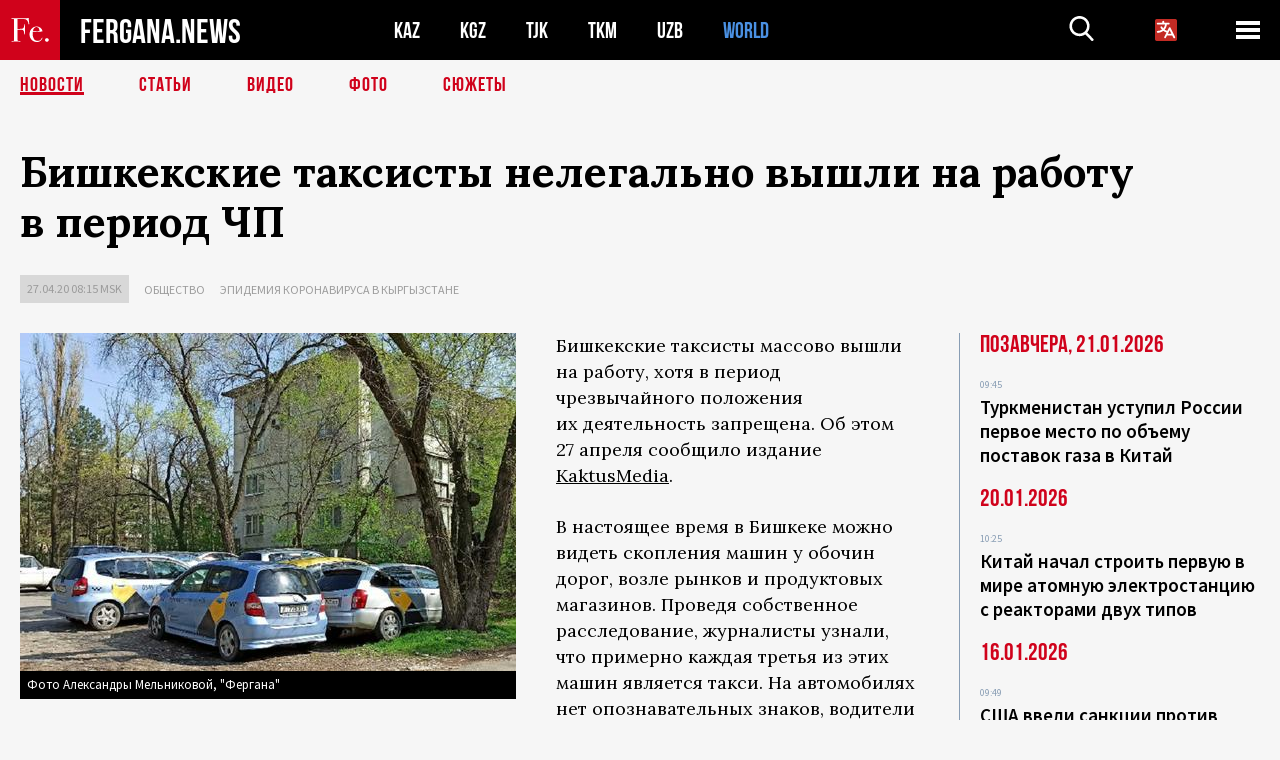

--- FILE ---
content_type: text/html; charset=UTF-8
request_url: https://fergana.ru/news/117511/?country=world
body_size: 11247
content:
<!DOCTYPE html>
<html lang="ru">
<head>
<meta http-equiv="content-type" content="text/html; charset=UTF-8" />
<title>Бишкекские таксисты нелегально вышли на&nbsp;работу в&nbsp;период ЧП</title>
<meta name="description" content="Бишкекские таксисты массово вышли на работу, хотя в период чрезвычайного положения их деятельность запрещена. Об этом 27 апреля сообщило издание KaktusMedia. " />
<meta name="viewport" content="width=device-width, initial-scale=1.0"/>
	<link rel="icon" type="image/png" href="/templates/images/favicon3.png" />
	<meta name="yandex-verification" content="a316808044713348" />
	<meta name="yandex-verification" content="b1c844c1412fd03d" />
	<meta name="google-site-verification" content="FBiz-D845GQ8T-l6MMSyN-8HyJ32JfO_glII0Pi6l_A" />
	<meta name="google-site-verification" content="T_BHGYR2MCTLiRaWb7wOp893S0DEcncvlk1XfU6LQ68" />
	<meta property="og:image" content="https://fergana.ru/siteapi/media/images/57f6f999-09a7-485c-aee6-705de8933259.jpeg"><meta property="og:type" content="website"><meta property="og:title" content="Бишкекские таксисты нелегально вышли на&amp;nbsp;работу в&amp;nbsp;период ЧП"><meta property="og:description" content="Бишкекские таксисты массово вышли на работу, хотя в период чрезвычайного положения их деятельность запрещена. Об этом 27 апреля сообщило издание KaktusMedia. "><meta property="og:url" content="https://fergana.ru/news/117511/"><link rel="canonical" href="https://fergana.agency/news/117511/">	

	<link href="/templates/css/style.css?1760012029" rel="stylesheet" type="text/css" />
<link href="/templates/css/common.css?1762426569" rel="stylesheet" type="text/css" />
	<style>
		.footer_updated .footer_updated__artradeLink {text-align: center}
		.footer_updated .footer_updated__artradeLink a {display: inline-block}
		@media (min-width: 761px) {
			.donate {
				margin-top: -15px;
			}
		}
		.donate {background: #fff url('/templates/images/quote.svg') no-repeat 35px bottom;
			color: #000000;
			font-family: "Lora";
			font-size: 18px;
			font-weight: 400;
			line-height: 26px;
			padding:20px 35px 40px}
		.donate_title {font-size: 42px; line-height: 1.3; font-weight: 700; font-family:"Source Sans Pro", sans-serif;}
		.donate_text {padding: 18px 0 22px}
		.donate_link {display:block; text-align:center; padding: 10px;
			text-transform: uppercase ;
			color:#fff;
			background: radial-gradient(93.76% 93.76% at 109.79% 114.55%, #FFFFFF 0%, rgba(255, 255, 255, 0.0001) 100%), #D1021B;
			background-blend-mode: soft-light, normal;
			box-shadow: 0px 4px 20px -4px rgba(0, 0, 0, 0.296301);
			font-size: 18px;
			border-radius: 4px; }
	</style>
	
	
		<!-- Global site tag (gtag.js) - Google Analytics -->
<script async src="https://www.googletagmanager.com/gtag/js?id=G-W6BGJZBV09"></script>
<script>
	window.dataLayer = window.dataLayer || [];
	function gtag(){dataLayer.push(arguments);}
	gtag('js', new Date());

	gtag('config', 'G-W6BGJZBV09');
</script>
<!-- Yandex.Metrika counter --> <script type="text/javascript">     (function(m,e,t,r,i,k,a){         m[i]=m[i]||function(){(m[i].a=m[i].a||[]).push(arguments)};         m[i].l=1*new Date();         for (var j = 0; j < document.scripts.length; j++) {if (document.scripts[j].src === r) { return; }}         k=e.createElement(t),a=e.getElementsByTagName(t)[0],k.async=1,k.src=r,a.parentNode.insertBefore(k,a)     })(window, document,'script','https://mc.yandex.ru/metrika/tag.js?id=104663068', 'ym');      ym(104663068, 'init', {ssr:true, webvisor:true, clickmap:true, ecommerce:"dataLayer", accurateTrackBounce:true, trackLinks:true}); </script> <noscript><div><img src="https://mc.yandex.ru/watch/104663068" style="position:absolute; left:-9999px;" alt="" /></div></noscript> <!-- /Yandex.Metrika counter -->


		<script async src="https://pagead2.googlesyndication.com/pagead/js/adsbygoogle.js?client=ca-pub-4087140614498415"
			crossorigin="anonymous"></script>
 </head>

<body class="lang_ru mobile-head-is-visible ">
<div class="out  lang_ru">
	<script type="text/javascript">
	function getCookie(name) {
		var matches = document.cookie.match(new RegExp(
			"(?:^|; )" + name.replace(/([\.$?*|{}\(\)\[\]\\\/\+^])/g, '\\$1') + "=([^;]*)"
		));
		return matches ? decodeURIComponent(matches[1]) : undefined;
	}
</script>
<header class="header">
	<div class="mobile-header-scroll js-mobile-header-scroll">
		<div class="mobile-header-scroll__container">
			<a href="/" class="mobile-header-scroll__logo">
				<svg class="svg-icon">
					<use xmlns:xlink="http://www.w3.org/1999/xlink" xlink:href="/templates/images/sprite.svg?1#logoFe"></use>
				</svg>
			</a>
			<a href="/" class="mobile-header-scroll__text">
				FERGANA.NEWS
			</a>
			<div class="mobile-header-scroll__langs">
					<div class='languages_block'>
		<div class='languages_block_btn'>
			<span>
				<svg width="22" height="22" viewBox="0 0 18 18" fill="none" xmlns="http://www.w3.org/2000/svg">
					<path d="M12 9.17719L13.4119 12H10.5881L11.1844 10.8094L12 9.17719ZM18 1.5V16.5C18 16.8978 17.842 17.2794 17.5607 17.5607C17.2794 17.842 16.8978 18 16.5 18H1.5C1.10218 18 0.720644 17.842 0.43934 17.5607C0.158035 17.2794 0 16.8978 0 16.5V1.5C0 1.10218 0.158035 0.720644 0.43934 0.43934C0.720644 0.158035 1.10218 0 1.5 0H16.5C16.8978 0 17.2794 0.158035 17.5607 0.43934C17.842 0.720644 18 1.10218 18 1.5ZM16.4212 14.6644L12.6713 7.16437C12.609 7.03957 12.5133 6.93458 12.3947 6.86119C12.2761 6.7878 12.1394 6.74892 12 6.74892C11.8606 6.74892 11.7239 6.7878 11.6053 6.86119C11.4867 6.93458 11.391 7.03957 11.3287 7.16437L10.0931 9.6375C9.2983 9.48182 8.54453 9.16257 7.87969 8.7C8.91594 7.52683 9.55711 6.05756 9.7125 4.5H11.25C11.4489 4.5 11.6397 4.42098 11.7803 4.28033C11.921 4.13968 12 3.94891 12 3.75C12 3.55109 11.921 3.36032 11.7803 3.21967C11.6397 3.07902 11.4489 3 11.25 3H7.5V2.25C7.5 2.05109 7.42098 1.86032 7.28033 1.71967C7.13968 1.57902 6.94891 1.5 6.75 1.5C6.55109 1.5 6.36032 1.57902 6.21967 1.71967C6.07902 1.86032 6 2.05109 6 2.25V3H2.25C2.05109 3 1.86032 3.07902 1.71967 3.21967C1.57902 3.36032 1.5 3.55109 1.5 3.75C1.5 3.94891 1.57902 4.13968 1.71967 4.28033C1.86032 4.42098 2.05109 4.5 2.25 4.5H8.20125C8.05246 5.68338 7.5529 6.79515 6.76688 7.69219C6.43388 7.30345 6.15046 6.87486 5.92313 6.41625C5.83101 6.24448 5.67565 6.11532 5.48994 6.05612C5.30424 5.99693 5.10279 6.01235 4.92826 6.09913C4.75373 6.18591 4.61984 6.33722 4.55495 6.52101C4.49006 6.7048 4.49927 6.90663 4.58063 7.08375C4.86768 7.66259 5.22678 8.20282 5.64937 8.69156C4.65044 9.38223 3.46446 9.7515 2.25 9.75C2.05109 9.75 1.86032 9.82902 1.71967 9.96967C1.57902 10.1103 1.5 10.3011 1.5 10.5C1.5 10.6989 1.57902 10.8897 1.71967 11.0303C1.86032 11.171 2.05109 11.25 2.25 11.25C3.87819 11.2517 5.46222 10.7206 6.76031 9.73781C7.54576 10.3382 8.44434 10.7737 9.40219 11.0184L7.57875 14.6644C7.48974 14.8424 7.47509 15.0485 7.53803 15.2373C7.60097 15.4261 7.73635 15.5822 7.91437 15.6713C8.0924 15.7603 8.2985 15.7749 8.48732 15.712C8.67615 15.649 8.83224 15.5137 8.92125 15.3356L9.83813 13.5H14.1619L15.0787 15.3356C15.1228 15.4238 15.1838 15.5024 15.2583 15.567C15.3327 15.6315 15.4192 15.6808 15.5127 15.712C15.6062 15.7431 15.7049 15.7556 15.8032 15.7486C15.9015 15.7416 15.9975 15.7153 16.0856 15.6713C16.1738 15.6272 16.2524 15.5662 16.317 15.4917C16.3815 15.4173 16.4308 15.3308 16.462 15.2373C16.4931 15.1438 16.5056 15.0451 16.4986 14.9468C16.4916 14.8485 16.4653 14.7525 16.4212 14.6644Z"/>
				</svg>
			</span>
		</div>
		<ul class='languages_block_list'>
							<li><a href="https://en.fergana.ru">English</a></li>
								<li><a href="https://uz.fergana.ru">Ўзбекча</a></li>
								<li><a href="https://uzlat.fergana.ru">O‘zbekcha</a></li>
								<li><a href="https://fr.fergana.ru">Français</a></li>
								<li><a href="https://es.fergana.ru">Español</a></li>
								<li><a href="https://it.fergana.ru">Italiano</a></li>
								<li><a href="https://de.fergana.ru">Deutsch</a></li>
								<li><a href="https://zh.fergana.ru">中文</a></li>
						</ul>
	</div>
			</div>
		</div>
	</div>
	<div class="header_wrapper">
		<div class="header__container">
			<div class="header__left">
									<a href="/">
									<span class="header__logo head-logo">
													<div class="svg-wrapper">
								<svg class="svg-icon">
									<use xmlns:xlink="http://www.w3.org/1999/xlink" xlink:href="/templates/images/sprite.svg?1#logoFe"></use>
								</svg>
 							</div>
												<div class="head-logo__text">
							FERGANA.NEWS
						</div>
					</span>
									</a>
				
				<div class="header__countries head-countries">
					<ul>
						<li ><a href="/kz/">KAZ</a></li><li ><a href="/kg/">KGZ</a></li><li ><a href="/tj/">TJK</a></li><li ><a href="/tm/">TKM</a></li><li ><a href="/uz/">UZB</a></li><li class="active"><a href="/world/">WORLD</a></li>					</ul>
				</div>

			</div>

			<div class="header-info">
				<div class="header-info__search">
					<form action="/search/" method="get">
						<div class="header-info-form">
							<div class="header-info-form__item js-head-input">
								<input name="search" class="header-info-form__input js-head-search-input" type="text">
							</div>
							<div class="header-info-form__button">
								<button type="button" class="header-info-form__btn js-head-search">
									<svg class="svg-icon">
										<use xmlns:xlink="http://www.w3.org/1999/xlink" xlink:href="/templates/images/sprite.svg#search"></use>
									</svg>
								</button>
							</div>
						</div>
					</form>
				</div>
					<div class='languages_block'>
		<div class='languages_block_btn'>
			<span>
				<svg width="22" height="22" viewBox="0 0 18 18" fill="none" xmlns="http://www.w3.org/2000/svg">
					<path d="M12 9.17719L13.4119 12H10.5881L11.1844 10.8094L12 9.17719ZM18 1.5V16.5C18 16.8978 17.842 17.2794 17.5607 17.5607C17.2794 17.842 16.8978 18 16.5 18H1.5C1.10218 18 0.720644 17.842 0.43934 17.5607C0.158035 17.2794 0 16.8978 0 16.5V1.5C0 1.10218 0.158035 0.720644 0.43934 0.43934C0.720644 0.158035 1.10218 0 1.5 0H16.5C16.8978 0 17.2794 0.158035 17.5607 0.43934C17.842 0.720644 18 1.10218 18 1.5ZM16.4212 14.6644L12.6713 7.16437C12.609 7.03957 12.5133 6.93458 12.3947 6.86119C12.2761 6.7878 12.1394 6.74892 12 6.74892C11.8606 6.74892 11.7239 6.7878 11.6053 6.86119C11.4867 6.93458 11.391 7.03957 11.3287 7.16437L10.0931 9.6375C9.2983 9.48182 8.54453 9.16257 7.87969 8.7C8.91594 7.52683 9.55711 6.05756 9.7125 4.5H11.25C11.4489 4.5 11.6397 4.42098 11.7803 4.28033C11.921 4.13968 12 3.94891 12 3.75C12 3.55109 11.921 3.36032 11.7803 3.21967C11.6397 3.07902 11.4489 3 11.25 3H7.5V2.25C7.5 2.05109 7.42098 1.86032 7.28033 1.71967C7.13968 1.57902 6.94891 1.5 6.75 1.5C6.55109 1.5 6.36032 1.57902 6.21967 1.71967C6.07902 1.86032 6 2.05109 6 2.25V3H2.25C2.05109 3 1.86032 3.07902 1.71967 3.21967C1.57902 3.36032 1.5 3.55109 1.5 3.75C1.5 3.94891 1.57902 4.13968 1.71967 4.28033C1.86032 4.42098 2.05109 4.5 2.25 4.5H8.20125C8.05246 5.68338 7.5529 6.79515 6.76688 7.69219C6.43388 7.30345 6.15046 6.87486 5.92313 6.41625C5.83101 6.24448 5.67565 6.11532 5.48994 6.05612C5.30424 5.99693 5.10279 6.01235 4.92826 6.09913C4.75373 6.18591 4.61984 6.33722 4.55495 6.52101C4.49006 6.7048 4.49927 6.90663 4.58063 7.08375C4.86768 7.66259 5.22678 8.20282 5.64937 8.69156C4.65044 9.38223 3.46446 9.7515 2.25 9.75C2.05109 9.75 1.86032 9.82902 1.71967 9.96967C1.57902 10.1103 1.5 10.3011 1.5 10.5C1.5 10.6989 1.57902 10.8897 1.71967 11.0303C1.86032 11.171 2.05109 11.25 2.25 11.25C3.87819 11.2517 5.46222 10.7206 6.76031 9.73781C7.54576 10.3382 8.44434 10.7737 9.40219 11.0184L7.57875 14.6644C7.48974 14.8424 7.47509 15.0485 7.53803 15.2373C7.60097 15.4261 7.73635 15.5822 7.91437 15.6713C8.0924 15.7603 8.2985 15.7749 8.48732 15.712C8.67615 15.649 8.83224 15.5137 8.92125 15.3356L9.83813 13.5H14.1619L15.0787 15.3356C15.1228 15.4238 15.1838 15.5024 15.2583 15.567C15.3327 15.6315 15.4192 15.6808 15.5127 15.712C15.6062 15.7431 15.7049 15.7556 15.8032 15.7486C15.9015 15.7416 15.9975 15.7153 16.0856 15.6713C16.1738 15.6272 16.2524 15.5662 16.317 15.4917C16.3815 15.4173 16.4308 15.3308 16.462 15.2373C16.4931 15.1438 16.5056 15.0451 16.4986 14.9468C16.4916 14.8485 16.4653 14.7525 16.4212 14.6644Z"/>
				</svg>
			</span>
		</div>
		<ul class='languages_block_list'>
							<li><a href="https://en.fergana.ru">English</a></li>
								<li><a href="https://uz.fergana.ru">Ўзбекча</a></li>
								<li><a href="https://uzlat.fergana.ru">O‘zbekcha</a></li>
								<li><a href="https://fr.fergana.ru">Français</a></li>
								<li><a href="https://es.fergana.ru">Español</a></li>
								<li><a href="https://it.fergana.ru">Italiano</a></li>
								<li><a href="https://de.fergana.ru">Deutsch</a></li>
								<li><a href="https://zh.fergana.ru">中文</a></li>
						</ul>
	</div>
								<button class="header-info__menu js-head-burger">
					<span></span>
					<span></span>
					<span></span>
				</button>
							</div>
		</div>
				<div class="header-menu js-head-menu">
			<div class="header-menu__container">
					<div class="header-menu__item">
		<div class="header-menu__title"><a href="/state/">Государство</a></div>
		<ul class="list">				<li><a href="/power/">Власть</a></li>
								<li><a href="/politic/">Политика</a></li>
								<li><a href="/military/">Безопасность</a></li>
						</ul>
	</div>
	
	<div class="header-menu__item">
		<div class="header-menu__title"><a href="/people/">Люди</a></div>
		<ul class="list">				<li><a href="/media/">СМИ и интернет</a></li>
								<li><a href="/citizen/">Права человека</a></li>
								<li><a href="/migration/">Миграция</a></li>
								<li><a href="/society/">Общество</a></li>
								<li><a href="/religion/">Религия</a></li>
						</ul>
	</div>
	
	<div class="header-menu__item">
		<div class="header-menu__title"><a href="/civil/">Цивилизация</a></div>
		<ul class="list">				<li><a href="/travel/">Путешествия</a></li>
								<li><a href="/history/">История</a></li>
								<li><a href="/tech/">Наука и технологии</a></li>
								<li><a href="/cult/">Культура</a></li>
						</ul>
	</div>
	
	<div class="header-menu__item">
		<div class="header-menu__title"><a href="/natural/">Среда обитания</a></div>
		<ul class="list">				<li><a href="/ecology/">Экология</a></li>
								<li><a href="/water/">Вода</a></li>
						</ul>
	</div>
	
	<div class="header-menu__item">
		<div class="header-menu__title"><a href="/market/">Рынок</a></div>
		<ul class="list">				<li><a href="/roads/">Коммуникации</a></li>
								<li><a href="/busy/">Бизнес</a></li>
								<li><a href="/money/">Деньги</a></li>
								<li><a href="/cotton/">Хлопок</a></li>
								<li><a href="/economy/">Экономика</a></li>
						</ul>
	</div>
	

	<div class="header-menu__item">
		<div class="header-menu__title"><a href="/law/">Закон и порядок</a></div>
		<ul class="list">				<li><a href="/terror/">Терроризм</a></li>
								<li><a href="/court/">Суд</a></li>
								<li><a href="/corruption/">Коррупция</a></li>
								<li><a href="/crime/">Криминал</a></li>
						</ul>
	</div>
	

	<div class="header-menu__item">
		<div class="header-menu__title"><a href="/planet/">Вокруг</a></div>
		<ul class="list">				<li><a href="/china/">Китай</a></li>
								<li><a href="/osman/">Турция</a></li>
								<li><a href="/iran/">Иран</a></li>
								<li><a href="/rus/">Россия</a></li>
								<li><a href="/afgan/">Афганистан</a></li>
						</ul>
	</div>
	
	<div class="header-menu__item">
		<ul class="header-menu__all-titles">					<li><a href="/sport/">Спорт</a></li>
									<li><a href="/emergency/">ЧП</a></li>
									<li><a href="/cest/">Се ля ви</a></li>
						</ul>
	</div>


	<div class="header-menu__item">
		<ul class="header-menu__all-titles">
			<li><a href="/about/">Об агенстве</a></li>
					</ul>
	</div>
			</div>
			<div class="header-menu__close js-head-close">
				<svg class="svg-icon">
	                <use xmlns:xlink="http://www.w3.org/1999/xlink" xlink:href="/templates/images/sprite.svg#close"></use>
	            </svg>
			</div>
		</div>
			</div>
	<div class="navigation_wrapper js_nav">
	<nav class="navigation">
		<ul class="navigation-list">
							<li class="navigation-list__item navigation-list__item--active">
					<a class="navigation-list__link" href="/news/?country=world">
						Новости					</a>
				</li>
								<li class="navigation-list__item ">
					<a class="navigation-list__link" href="/articles/?country=world">
						Статьи					</a>
				</li>
								<li class="navigation-list__item ">
					<a class="navigation-list__link" href="/videos/?country=world">
						Видео					</a>
				</li>
								<li class="navigation-list__item ">
					<a class="navigation-list__link" href="/photos/?country=world">
						Фото					</a>
				</li>
							<li class="navigation-list__item ">
				<a class="navigation-list__link" href="/stories/?country=world">
					СЮЖЕТЫ
				</a>
			</li>
					</ul>
	</nav>
</div>
</header>

	<div class="content">
				

		<div class="wrapper">
						<section class="article">
	<div class="article-top ">
		<h1>Бишкекские таксисты нелегально вышли на&nbsp;работу в&nbsp;период ЧП</h1>
						<div class="main-top-links">
			<ul class="main-top-links-list">
				

				<li class="main-top-links-list__item"><span
							class="main-top-links-list__text">27.04.20 08:15						msk</span>
				</li>
											<li class="main-top-links-list__item"><a class="main-top-links-list__link"
																	 href="/society/">Общество</a>
							</li>
													<li class="main-top-links-list__item"><a class="main-top-links-list__link"
																 href="/stories/epidemiya_koronavirusa_v_kyrgyzstane/?country=world">Эпидемия коронавируса в Кыргызстане</a>
						</li>
						
			</ul>
		</div>
			</div>

	

	<div class="main-columns">
		<div class="main-columns__container">
			<div class="main-columns__main">


				<div class="article-content article-content--narrow ">
					<div class="article-content__image">
	<a href="https://fergana.ru/siteapi/media/images/57f6f999-09a7-485c-aee6-705de8933259.jpeg" data-fancybox="gallery">
		<img src="https://fergana.ru/siteapi/media/images/57f6f999-09a7-485c-aee6-705de8933259.jpeg?width=496">
	</a>
			<span>Фото Александры Мельниковой, "Фергана"</span>
	</div>					<p>Бишкекские таксисты массово вышли на&nbsp;работу, хотя в&nbsp;период чрезвычайного положения их&nbsp;деятельность запрещена. Об&nbsp;этом 27&nbsp;апреля сообщило издание <a href="https://kaktus.media/doc/411679_my_na_grani_i_toje_hotim_est._taksisty_bishkeka_neoficialno_vyshli_na_raboty.html?fbclid=IwAR1No0t_e6EqXL1hjCYh7se1CL_kIScYEthIY5Ew9T-BVAys6mJsy1Ff-Dg" target="_blank">KaktusMedia</a>. </p><p>В&nbsp;настоящее время в&nbsp;Бишкеке можно видеть скопления машин у&nbsp;обочин дорог, возле рынков и&nbsp;продуктовых магазинов. Проведя собственное расследование, журналисты узнали, что примерно каждая третья из&nbsp;этих машин является такси. На&nbsp;автомобилях нет опознавательных знаков, водители призывают клиентов негромкими окликами. Увидев милиционеров, они уезжают, а&nbsp;затем возвращаются на&nbsp;то&nbsp;же&nbsp;место. </p><p>Журналисты поговорили с&nbsp;несколькими водителями. Те&nbsp;заявили, что им&nbsp;запрещено работать уже больше месяца, и&nbsp;у&nbsp;них нет накоплений на&nbsp;такой срок. Для некоторых частный извоз был основной работой, и&nbsp;они ежедневно тратили ровно столько денег, сколько зарабатывали. Другие лишь подрабатывали в&nbsp;такси, будучи трудоустроены в&nbsp;другом месте. Но&nbsp;теперь деятельность их&nbsp;предприятий прекращена, и&nbsp;такси — единственный способ прокормить семьи. Хотя и&nbsp;эта деятельность стала приносить меньше дохода. Теперь мало кто из&nbsp;пассажиров берет такси в&nbsp;одиночку. Чаще водители возят нескольких пассажиров, каждый из&nbsp;которых платит 20&nbsp;сомов ($0,25). </p><div class="articles-on-the-topic articles-on-the-topic--news">
		<div class="main-title-red">Также по теме</div>
		<ul class="articles-on-the-topic-list">
			<li class="articles-on-the-topic-list__item">
			<a class="articles-on-the-topic-list__link" href="https://fergana.news/news/117480/?country=kg" target="_blank">В Киргизии начнется кампания по розыску контактировавших с больными COVID-19</a>
		</li>

	</ul>
</div>
	<p>Некоторые таксисты заявили, что пытались получить гуманитарную помощь от&nbsp;государственных и&nbsp;частных благотворительных организаций. Однако оказалось, что семьи, кормильцы которых из-за карантина лишились работы, стоят в&nbsp;конце очереди на&nbsp;получение продуктовых наборов. У&nbsp;благотворителей сейчас мало денег, а&nbsp;когда они появляются — помощь в&nbsp;первую очередь оказывается пенсионерам, инвалидам и&nbsp;матерям-одиночками. </p><p>Журналисты обратили внимание на&nbsp;то, что водители работают без масок и&nbsp;перчаток. Таксисты пояснили, что не&nbsp;верят в&nbsp;опасность COVID-19. Некоторые из&nbsp;них вообще сомневаются в&nbsp;существовании коронавируса, из-за которого в&nbsp;городе ввели режим ЧП. </p><p>Тем временем в&nbsp;фонде «Юристы за&nbsp;права человека» 27&nbsp;апреля <a href="https://kaktus.media/doc/411751_zapret_dvijeniia_obshestvennogo_transporta_nazvali_beschelovechnym_obrasheniem.html" target="_blank">заявили</a>, что запрет движения общественного транспорта в&nbsp;Бишкеке можно расценивать как бесчеловечное обращение. В&nbsp;фонде подчеркнули, что комендатура ущемила права самых уязвимых категорий населения — людей, не&nbsp;владеющих личным транспортом. Таким образом, запрет можно расценивать как дискриминацию по&nbsp;имущественному признаку. </p><p>На&nbsp;сегодняшний день COVID-19 в&nbsp;Кыргызстане <a href="https://24.kg/obschestvo/150634_koronavirus_vkyirgyizstane_chislo_bolnyih_ikarta_rasprostraneniya_zabolevaniya/" target="_blank">диагностирован</a> у&nbsp;695 человек, умерли 8. Во&nbsp;всем мире коронавирус <a href="https://www.worldometers.info/coronavirus/coronavirus-death-toll/?fbclid=IwAR3nAdgbQnGoHvaKfKspGKbx37UCqfk-gTi3UdeLbgGHfp7KdfSKlkjNyTk" target="_blank">выявлен</a> почти у&nbsp;3&nbsp;миллионов человек, 207 тысяч человек скончались. Режим ЧП&nbsp;в&nbsp;Бишкеке был введен 25&nbsp;марта. В&nbsp;городе прекращена работа большинства предприятий, сотрудникам оставшихся требуются специальные пропуска от&nbsp;комендатуры. В&nbsp;личных целях граждане могут выходить в&nbsp;продуктовый магазин, аптеку, банк или медучреждение не&nbsp;более чем в&nbsp;1,5 километрах от&nbsp;дома. Также режим ЧП&nbsp;действует в&nbsp;Оше, Джалал-Абаде, Нарыне и&nbsp;нескольких районах. На&nbsp;остальной территории Киргизии введен более мягкий режим чрезвычайной ситуации. </p>
					
	<style>
		.socials_links {color:red; font-weight: bold; font-size: 19px; line-height: 1.5; padding-bottom: 30px}
		.socials_links a {color: red; text-decoration: underline}
	</style>
	<div class="socials_links">
		* Больше новостей из стран Центральной Азии - в
		👉&nbsp;<a href="https://t.me/fergananews" target="_blank">Telegram</a> и
		👉&nbsp;<a href="https://dzen.ru/fergana" target="_blank">Дзен</a>!
			</div>


<div class="fe-logo">
	<svg class="svg-icon">
		<use xmlns:xlink="http://www.w3.org/1999/xlink" xlink:href="/templates/images/sprite.svg#logoFe-red"></use>
	</svg>
</div>

						<!-- uSocial -->
	<script async src="https://usocial.pro/usocial/usocial.js?v=6.1.4"; data-script="usocial" charset="utf-8"></script>
	<div class="uSocial-Share" data-pid="9a2aad2f5df95bce08107e726dcbf165" data-type="share" data-options="round-rect,style1,default,absolute,horizontal,size48,eachCounter0,counter0" data-social="telegram,vk,ok,twi,email" data-mobile="vi,wa,sms"></div>
	<!-- /uSocial -->
										
					
									</div>
			</div>
						<aside class="main-columns__aside news-aside">
								<div class="news-aside__wrapper desktop_only ">
		<ul class="news-aside-list" style="margin-top: 0px">
		<div class="main-title-red">Позавчера, 21.01.2026</div>
			<li class="news-aside-list__item">
			<div class="news-aside-list__time">09:45</div>
			<div class="news-aside-list__title">
				<a href="/news/144855/?country=world">Туркменистан уступил России первое место по объему поставок газа в Китай</a>
			</div>
		</li>
	<div class="main-title-red">20.01.2026</div>
			<li class="news-aside-list__item">
			<div class="news-aside-list__time">10:25</div>
			<div class="news-aside-list__title">
				<a href="/news/144821/?country=world">Китай начал строить первую в мире атомную электростанцию с реакторами двух типов</a>
			</div>
		</li>
	<div class="main-title-red">16.01.2026</div>
			<li class="news-aside-list__item">
			<div class="news-aside-list__time">09:49</div>
			<div class="news-aside-list__title">
				<a href="/news/144712/?country=world">США ввели санкции против главы Совбеза Ирана и ряда чиновников за жестокое подавление протестов</a>
			</div>
		</li>
	<div class="main-title-red">15.01.2026</div>
			<li class="news-aside-list__item">
			<div class="news-aside-list__time">17:02</div>
			<div class="news-aside-list__title">
				<a href="/news/144689/?country=world">Иранский посол в Пакистане: Трамп отказался от идеи удара по Ирану</a>
			</div>
		</li>
	<div class="main-title-red">14.01.2026</div>
			<li class="news-aside-list__item">
			<div class="news-aside-list__time">16:07</div>
			<div class="news-aside-list__title">
				<a href="/news/144625/?country=world">Трамп выдвинул новое условие для «решительных мер» против властей Ирана</a>
			</div>
		</li>
		<li class="news-aside-list__item">
			<div class="news-aside-list__time">09:41</div>
			<div class="news-aside-list__title">
				<a href="/news/144618/?country=world">Правозащитники подтвердили гибель свыше 2400 участников протестов в Иране</a>
			</div>
		</li>
	<div class="main-title-red">13.01.2026</div>
			<li class="news-aside-list__item">
			<div class="news-aside-list__time">09:06</div>
			<div class="news-aside-list__title">
				<a href="/news/144569/?country=world">Новая пошлина Трампа в 25% за бизнес с Ираном ударит по странам Центральной Азии</a>
			</div>
		</li>
	<div class="main-title-red">12.01.2026</div>
			<li class="news-aside-list__item">
			<div class="news-aside-list__time">17:05</div>
			<div class="news-aside-list__title">
				<a href="/news/144541/?country=world">Соловьев назвал Центральную Азию «нашей» и допустил проведение СВО в зонах влияния России</a>
			</div>
		</li>
	</ul>
	<div class="news-aside__all">
		<a href="/news/?country=world">Все новости</a>
	</div>
</div>
			</aside>
					</div>
	</div>

</section>
	<!-- bottom -->
		<script async src="https://pagead2.googlesyndication.com/pagead/js/adsbygoogle.js?client=ca-pub-4087140614498415"
	        crossorigin="anonymous"></script>


	<div class="" style="padding-bottom: 10px">

		<ins class="adsbygoogle"
			 style="display:block; text-align:center;"
			 data-ad-layout="in-article"
			 data-ad-format="fluid"
			 data-ad-client="ca-pub-4087140614498415"
			 data-ad-slot="1035203854"></ins>
		<script>
			(adsbygoogle = window.adsbygoogle || []).push({});
		</script>
	</div>
		
<div class="longgrids">
	<div class="main-title-red">Читайте также</div>
	<ul class="longgrids-list longgrids-list--index">
		<li class="longgrids-list__item">
	<a href="/articles/144856/?country=world" class="longgrids-list__container">
		<div class="longgrids-list__image longgrids-list__image--bg longgrids-list__image--blackout4">
						<img class="longgrids-list__image-full" src="https://fergana.ru/siteapi/media/images/a80a0b65-7839-43c5-a6d6-135a3bcb8765.jpeg?height=300">
			<div class="longgrids-list__main-text">
				<div class="longgrids-list__main-top">
					<div class="longgrids-list__main-date">21 января</div>
					<div class="longgrids-list__main-date mobile">21.01</div>
					<div class="longgrids-list__main-author"></div>
				</div>
			</div>
								</div>
		<div class="longgrids-list__content">
			<div class="longgrids-list__main-title">
				Подмога не&nbsp;пришла			</div>
			<div class="longgrids-list__sub-title">
				Что ждет Иран во&nbsp;главе с&nbsp;86-летним стариком, подавившим самый опасный протест в&nbsp;истории режима			</div>
		</div>
	</a>
</li>
<li class="longgrids-list__item">
	<a href="/articles/144769/?country=world" class="longgrids-list__container">
		<div class="longgrids-list__image longgrids-list__image--bg longgrids-list__image--blackout4">
						<img class="longgrids-list__image-full" src="https://fergana.ru/siteapi/media/images/6928d075-2b98-4153-af9b-b1345799a8d9.jpeg?height=300">
			<div class="longgrids-list__main-text">
				<div class="longgrids-list__main-top">
					<div class="longgrids-list__main-date">19 января</div>
					<div class="longgrids-list__main-date mobile">19.01</div>
					<div class="longgrids-list__main-author"></div>
				</div>
			</div>
								</div>
		<div class="longgrids-list__content">
			<div class="longgrids-list__main-title">
				Как соловей о&nbsp;розе			</div>
			<div class="longgrids-list__sub-title">
				Ждать ли&nbsp;странам Центральной Азии СВО на&nbsp;своей территории?			</div>
		</div>
	</a>
</li>
<li class="longgrids-list__item">
	<a href="/articles/144463/?country=world" class="longgrids-list__container">
		<div class="longgrids-list__image longgrids-list__image--bg longgrids-list__image--blackout4">
						<img class="longgrids-list__image-full" src="https://fergana.ru/siteapi/media/images/0c6ef30b-dce7-45b9-9de0-ddff10020263.jpeg?height=300">
			<div class="longgrids-list__main-text">
				<div class="longgrids-list__main-top">
					<div class="longgrids-list__main-date">08 января</div>
					<div class="longgrids-list__main-date mobile">08.01</div>
					<div class="longgrids-list__main-author"></div>
				</div>
			</div>
								</div>
		<div class="longgrids-list__content">
			<div class="longgrids-list__main-title">
				Аятолла на&nbsp;чемоданах			</div>
			<div class="longgrids-list__sub-title">
				Насколько вероятна смена режима в&nbsp;Иране из-за новых протестов			</div>
		</div>
	</a>
</li>
<li class="longgrids-list__item">
	<a href="/photos/144132/?country=world" class="longgrids-list__container">
		<div class="longgrids-list__image longgrids-list__image--bg longgrids-list__image--blackout4">
						<img class="longgrids-list__image-full" src="https://fergana.ru/siteapi/media/images/6a146aeb-c29c-494c-adf3-7c1385acb26f.jpeg?height=300">
			<div class="longgrids-list__main-text">
				<div class="longgrids-list__main-top">
					<div class="longgrids-list__main-date">22 декабря</div>
					<div class="longgrids-list__main-date mobile">22.12</div>
					<div class="longgrids-list__main-author"></div>
				</div>
			</div>
						<div class="main-photo_type">
	<svg class="svg-icon">
		<use xmlns:xlink="http://www.w3.org/1999/xlink" xlink:href="/templates/images/sprite.svg#photo-camera"></use>
	</svg>
	<span>Фото</span>
</div>
		</div>
		<div class="longgrids-list__content">
			<div class="longgrids-list__main-title">
				Токийский драйв			</div>
			<div class="longgrids-list__sub-title">
				Япония инвестирует около $20 млрд в&nbsp;проекты в&nbsp;странах Центральной Азии в&nbsp;течение пяти лет			</div>
		</div>
	</a>
</li>
<li class="longgrids-list__item">
	<a href="/articles/143891/?country=world" class="longgrids-list__container">
		<div class="longgrids-list__image longgrids-list__image--bg longgrids-list__image--blackout4">
						<img class="longgrids-list__image-full" src="https://fergana.ru/siteapi/media/images/e153a684-c777-4dad-9bca-fae1e1de41a5.jpeg?height=300">
			<div class="longgrids-list__main-text">
				<div class="longgrids-list__main-top">
					<div class="longgrids-list__main-date">17 декабря</div>
					<div class="longgrids-list__main-date mobile">17.12</div>
					<div class="longgrids-list__main-author"></div>
				</div>
			</div>
								</div>
		<div class="longgrids-list__content">
			<div class="longgrids-list__main-title">
				Сакэ на&nbsp;шестерых			</div>
			<div class="longgrids-list__sub-title">
				Сближение центральноазиатских республик с&nbsp;Японией таит в&nbsp;себе подводные камни			</div>
		</div>
	</a>
</li>
<li class="longgrids-list__item">
	<a href="/articles/143295/?country=world" class="longgrids-list__container">
		<div class="longgrids-list__image longgrids-list__image--bg longgrids-list__image--blackout4">
						<img class="longgrids-list__image-full" src="https://fergana.ru/siteapi/media/images/5c3c9a48-114e-4ab9-89f4-c66ee9892a93.jpeg?height=300">
			<div class="longgrids-list__main-text">
				<div class="longgrids-list__main-top">
					<div class="longgrids-list__main-date">27 ноября</div>
					<div class="longgrids-list__main-date mobile">27.11</div>
					<div class="longgrids-list__main-author"></div>
				</div>
			</div>
								</div>
		<div class="longgrids-list__content">
			<div class="longgrids-list__main-title">
				Азербайджанский патч для&nbsp;С5			</div>
			<div class="longgrids-list__sub-title">
				Ильхам Алиев стал своим в&nbsp;Центральной Азии 			</div>
		</div>
	</a>
</li>
	</ul>
</div>
<!--news_bottom4-->
	<div class="news_top4">
				<div class="news_top4-list-wrapper">
			<ul class="news_top4-list">
						<li class="news_top4-list__item">
					<div class="news_top4-list__title">
						<a href="/articles/142795/?country=world">«Великим державам неинтересны региональные проблемы стран Центральной Азии» </a>
					</div>
					<div class="news_top4-list__content">
						<div class="news_top4-list__image">
							<a href="/articles/142795/?country=world"><img src="https://fergana.ru/siteapi/media/images/c3ba33d4-b74d-4175-9ab7-3647d023dea7.png?width=228&height=128" alt=""></a>
						</div>
												<p>
							Казахстанский историк Буркитбай Аяган — о&nbsp;Центре исламской цивилизации Узбекистана и&nbsp;насущных проблемах в&nbsp;регионе						</p>
											</div>
				</li>
					<li class="news_top4-list__item">
					<div class="news_top4-list__title">
						<a href="/articles/140749/?country=world">«Страха не&nbsp;было — напрягала неизвестность»</a>
					</div>
					<div class="news_top4-list__content">
						<div class="news_top4-list__image">
							<a href="/articles/140749/?country=world"><img src="https://fergana.ru/siteapi/media/images/d492566f-8ae8-4f28-ab8d-caeabf19fc59.jpeg?width=228&height=128" alt=""></a>
						</div>
												<p>
							Святослав Каверин о&nbsp;том, чего мы&nbsp;не&nbsp;знаем о&nbsp;нынешнем Афганистане и&nbsp;что следовало бы&nbsp;о&nbsp;нем знать						</p>
											</div>
				</li>
					<li class="news_top4-list__item">
					<div class="news_top4-list__title">
						<a href="/articles/140823/?country=world">Когда море становится бывшим</a>
					</div>
					<div class="news_top4-list__content">
						<div class="news_top4-list__image">
							<a href="/articles/140823/?country=world"><img src="https://fergana.ru/siteapi/media/images/adb50cb5-c221-45e2-8e22-68677acad8d6.jpeg?width=228&height=128" alt=""></a>
						</div>
												<p>
							Почему Токаев озаботился здоровьем крупнейшего замкнутого водоема планеты						</p>
											</div>
				</li>
					<li class="news_top4-list__item">
					<div class="news_top4-list__title">
						<a href="/articles/140550/?country=world">Локомотивы, спутники и&nbsp;чипсы</a>
					</div>
					<div class="news_top4-list__content">
						<div class="news_top4-list__image">
							<a href="/articles/140550/?country=world"><img src="https://fergana.ru/siteapi/media/images/b61ef8d7-a9a0-48b9-ac5c-5af43645599a.jpeg?width=228&height=128" alt=""></a>
						</div>
												<p>
							Первые итоги поездки президента Казахстана в&nbsp;США						</p>
											</div>
				</li>
				</ul>
		</div>
	</div>
				</div>
	</div>
	<footer class="footer_updated">
	<div class="wrapper">
		<div class="footer_updated__container">
						<div class="footer_updated__col footer_updated__info">
								<div class="footer_updated__bottom">
					<div class="footer_updated__artrade">
						<div class="footer_updated__artrade_wrap">
							<a class="footer_updated__artrade_link" href="/about/">Контакты</a>
 						</div>
					</div>
					<div class="footer_updated__design">
						<svg class="svg-icon">
			                <use xmlns:xlink="http://www.w3.org/1999/xlink" xlink:href="/templates/images/sprite.svg#design-logo"></use>
			            </svg>
						<p>
							Дизайн <br> и проектирование							<a href="https://baturingroup.com?fergana">baturingroup.com</a>&nbsp;&#169;&nbsp;2018
						</p>
					</div>
				</div>
			</div>
		</div>
	</div>
</footer></div>

<div class="overlay js-overlay"></div>
<script type="text/javascript" src="/templates/scripts/jquery-3.2.1.min.js"></script>
<script type="text/javascript" src="/templates/scripts/slick.min.js"></script>
<script type="text/javascript" src="/templates/scripts/jquery.fancybox.min.js"></script>
<script type="text/javascript" src="/templates/scripts/select2.full.min.js"></script>
<script type="text/javascript" src="/templates/scripts/lazyYT.js"></script>
<script type="text/javascript" src="/templates/scripts/moment.min.js"></script>
<script type="text/javascript" src="/templates/scripts/daterangepicker.min.js"></script>
<script type="text/javascript" src="/templates/scripts/jquery.matchHeight-min.js"></script>
<script type="text/javascript" src="/templates/scripts/custom.js?1591113932"></script>
<script type="text/javascript" src="/templates/scripts/common.js?1756718147"></script>
</body>
</html>

--- FILE ---
content_type: text/html; charset=utf-8
request_url: https://www.google.com/recaptcha/api2/aframe
body_size: 267
content:
<!DOCTYPE HTML><html><head><meta http-equiv="content-type" content="text/html; charset=UTF-8"></head><body><script nonce="F1waAeMSMjcpXsB8RFJXhw">/** Anti-fraud and anti-abuse applications only. See google.com/recaptcha */ try{var clients={'sodar':'https://pagead2.googlesyndication.com/pagead/sodar?'};window.addEventListener("message",function(a){try{if(a.source===window.parent){var b=JSON.parse(a.data);var c=clients[b['id']];if(c){var d=document.createElement('img');d.src=c+b['params']+'&rc='+(localStorage.getItem("rc::a")?sessionStorage.getItem("rc::b"):"");window.document.body.appendChild(d);sessionStorage.setItem("rc::e",parseInt(sessionStorage.getItem("rc::e")||0)+1);localStorage.setItem("rc::h",'1769166940048');}}}catch(b){}});window.parent.postMessage("_grecaptcha_ready", "*");}catch(b){}</script></body></html>